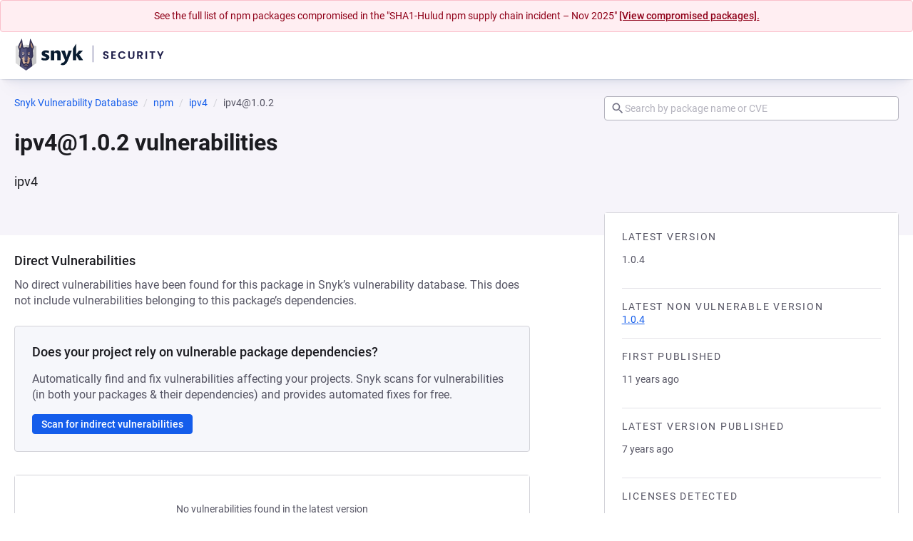

--- FILE ---
content_type: text/javascript; charset=utf-8
request_url: https://security.snyk.io/_nuxt/Dj-W4Tfw.js
body_size: 432
content:
import{d as c,s as d,o,g as n,m as s,h as i,e as p,B as _,j as l,v as r,_ as m}from"./87N20Pn0.js";import{B as f}from"./CJjrGWW6.js";(function(){try{var t=typeof window<"u"?window:typeof global<"u"?global:typeof self<"u"?self:{},e=new t.Error().stack;e&&(t._sentryDebugIds=t._sentryDebugIds||{},t._sentryDebugIds[e]="4d0e64b3-b16b-4925-bcd6-1d2c59ce3332",t._sentryDebugIdIdentifier="sentry-dbid-4d0e64b3-b16b-4925-bcd6-1d2c59ce3332")}catch{}})();const y=""+new URL("patch-empty.D_sI5E4A.svg",import.meta.url).href,u={class:"empty-state"},b={class:"empty-state__content"},g={key:1,class:"empty-state__description"},v=c({__name:"EmptyState",props:{title:{},description:{}},setup(t){return(e,a)=>(o(),d(f,{variant:"white","no-padding":!1},{default:n(()=>[s("div",u,[s("div",b,[e.title?(o(),d(_,{key:0,level:2,class:"empty-state__title"},{default:n(()=>[l(r(e.title),1)]),_:1})):i("",!0),e.description?(o(),p("p",g,r(e.description),1)):i("",!0)]),a[0]||(a[0]=s("div",{class:"empty-state__image"},[s("img",{src:y,alt:"No vulnerabilities found",class:"empty-state__dog"})],-1))])]),_:1}))}}),B=m(v,[["__scopeId","data-v-4c073b1f"]]);export{B as E};


--- FILE ---
content_type: text/javascript; charset=utf-8
request_url: https://security.snyk.io/_nuxt/QzodNKu7.js
body_size: 336
content:
import{i as a}from"./ClEjv6UW.js";import{d as n,_ as o,s as r,o as d,g as l,T as i,n as p,t as f}from"./87N20Pn0.js";(function(){try{var e=typeof window<"u"?window:typeof global<"u"?global:typeof self<"u"?self:{},s=new e.Error().stack;s&&(e._sentryDebugIds=e._sentryDebugIds||{},e._sentryDebugIds[s]="afc6983f-b5f8-4dd5-ae90-96042e00e747",e._sentryDebugIdIdentifier="sentry-dbid-afc6983f-b5f8-4dd5-ae90-96042e00e747")}catch{}})();const c=n({name:"BaseAllCaps",props:{wrapper:{type:String,default:"h3",validator:a(["h3","span"])},size:{type:String,default:null,validator:a(["medium","small"])}},computed:{computedClasses(){return{[`all-caps--${this.size}`]:!!this.size}}}});function u(e,s,t,m,_,y){return d(),r(f(e.wrapper),{class:p(["all-caps",e.computedClasses])},{default:l(()=>[i(e.$slots,"default",{},void 0,!0)]),_:3},8,["class"])}const w=o(c,[["render",u],["__scopeId","data-v-b2d6f27c"]]);export{w as B};


--- FILE ---
content_type: text/javascript; charset=utf-8
request_url: https://security.snyk.io/_nuxt/BWq-egZc.js
body_size: 1130
content:
import{d as f,C as h,u as _,w,b as P,s as v,l as i,a as x,D,o as L}from"./87N20Pn0.js";import{u as M}from"./4a76ed-M.js";import{P as $}from"./Dz1ygP7F.js";import{r as B,e as I,g as N}from"./COJ2_5Fm.js";import{g}from"./Dt8h8E89.js";import{c as S,a as V}from"./Dh59_4-2.js";import"./CJjrGWW6.js";import"./BpBUdtGb.js";import"./ClEjv6UW.js";import"./90-LO-au.js";import"./D4dFIB7E.js";import"./QEL8RQDr.js";import"./Bb9dBxDP.js";import"./QzodNKu7.js";import"./CBYDB2Ao.js";import"./C0MFIatn.js";import"./hXAOgJs3.js";import"./2CEKd2CP.js";import"./BmYU1_ZN.js";import"./BtCWGYNO.js";import"./Dj-W4Tfw.js";import"./DoQB_c_v.js";import"./DPamYIYN.js";import"./HP2Pb3bT.js";import"./BN7npD8Y.js";import"./-GN9hj4q.js";import"./BUDTU876.js";import"./D-1Kj5bv.js";(function(){try{var n=typeof window<"u"?window:typeof global<"u"?global:typeof self<"u"?self:{},a=new n.Error().stack;a&&(n._sentryDebugIds=n._sentryDebugIds||{},n._sentryDebugIds[a]="200b5397-6aac-429b-a306-371ab23996bc",n._sentryDebugIdIdentifier="sentry-dbid-200b5397-6aac-429b-a306-371ab23996bc")}catch{}})();const ie=f({__name:"[package-version]",async setup(n){let a,p;const c=h(),k=_(),u=c.params.packageManagerName,e=c.params.packageName,d=c.params.ecosystem,o=c.params.packageVersion,t=B(u,d),{data:l}=([a,p]=w(async()=>x("package-data",async()=>{try{return await k.$getPackage({packageManager:t,packageName:e,packageParams:{packageVersion:o,include:"vulnerabilities.description"}})}catch{const s=t?{href:S(t,e),prefix:"Try refreshing the page or view the",text:`main ${e} page`}:null;throw D({statusCode:404,statusMessage:"Package not found",data:{customTitle:"Package version data not available",customDescription:"We couldn`t retrieve the data for this version",backLink:{href:s,text:"Go to Snyk Vulnerability DB list page"}}})}})),a=await a,p(),a),{packageManager:y}=I(t),m=N({packageManager:y,packageName:e,language:t.ecosystem,packageVersion:o});return P(()=>{const r=`${e} ${o} vulnerabilities`,s=`Learn more about known ${e} ${o} vulnerabilities and licenses detected.`,b=`https://security.snyk.io${V(t,e,o)}`;return{title:r,meta:[{name:"title",content:`${r} | Snyk`},{name:"description",content:s},{property:"og:title",content:`${r} | Snyk`},{property:"og:description",content:s},{name:"twitter:title",content:`${r} | Snyk`},{name:"twitter:description",content:s}],link:[{rel:"canonical",href:b}],script:[{type:"application/ld+json",innerHTML:JSON.stringify({"@context":"http://schema.org","@type":"BreadcrumbList",itemListElement:g(m)})}]}}),M({"@context":"https://schema.org","@type":"BreadcrumbList",itemListElement:g(m)}),(r,s)=>(L(),v($,{"package-manager":i(t),"package-name":i(e),"package-version":i(o),packageData:i(l).data},null,8,["package-manager","package-name","package-version","packageData"]))}});export{ie as default};


--- FILE ---
content_type: text/javascript; charset=utf-8
request_url: https://security.snyk.io/_nuxt/Bb9dBxDP.js
body_size: 245
content:
import{B as o}from"./CJjrGWW6.js";import{d,s as n,o as r,g as i,m as _,T as a,_ as f}from"./87N20Pn0.js";(function(){try{var e=typeof window<"u"?window:typeof global<"u"?global:typeof self<"u"?self:{},t=new e.Error().stack;t&&(e._sentryDebugIds=e._sentryDebugIds||{},e._sentryDebugIds[t]="a46a7dea-9723-42b3-9939-95830488b014",e._sentryDebugIdIdentifier="sentry-dbid-a46a7dea-9723-42b3-9939-95830488b014")}catch{}})();const c={class:"details-box__body"},l=d({__name:"DetailsBox",setup(e){return(t,s)=>(r(),n(o,{variant:"white","no-padding":!0},{default:i(()=>[_("div",c,[a(t.$slots,"nodata",{},void 0,!0),a(t.$slots,"default",{},void 0,!0)])]),_:3}))}}),p=f(l,[["__scopeId","data-v-b656fac2"]]);export{p as D};


--- FILE ---
content_type: text/javascript; charset=utf-8
request_url: https://security.snyk.io/_nuxt/HP2Pb3bT.js
body_size: 331
content:
import{d as r,c as n,e as s,o as c,f as o,k as d,g as i,j as p,v as g,_ as f}from"./87N20Pn0.js";import{c as k}from"./Dh59_4-2.js";(function(){try{var e=typeof window<"u"?window:typeof global<"u"?global:typeof self<"u"?self:{},a=new e.Error().stack;a&&(e._sentryDebugIds=e._sentryDebugIds||{},e._sentryDebugIds[a]="bab42ed8-7972-4f49-b597-890d9314e205",e._sentryDebugIdIdentifier="sentry-dbid-bab42ed8-7972-4f49-b597-890d9314e205")}catch{}})();const u={class:"back-link"},l=r({__name:"PackageVersionsPageBackLink",props:{packageName:{type:String,required:!0},text:{type:String,required:!0},packageManager:{type:Object,required:!0}},setup(e){const a=e,t=n(()=>k(a.packageManager,a.packageName));return(_,b)=>(c(),s("div",u,[o(d,{href:t.value,"data-snyk-test":"Back to package page link"},{default:i(()=>[p(g(e.text),1)]),_:1},8,["href"])]))}}),h=f(l,[["__scopeId","data-v-617fc3c9"]]);export{h as P};


--- FILE ---
content_type: text/javascript; charset=utf-8
request_url: https://security.snyk.io/_nuxt/BpBUdtGb.js
body_size: 341
content:
import{i as t}from"./ClEjv6UW.js";import{d as n,_ as o,s as r,o as d,g as i,T as c,n as p,t as l}from"./87N20Pn0.js";(function(){try{var e=typeof window<"u"?window:typeof global<"u"?global:typeof self<"u"?self:{},s=new e.Error().stack;s&&(e._sentryDebugIds=e._sentryDebugIds||{},e._sentryDebugIds[s]="adc88850-89dc-451e-ae7b-9c64ab54e876",e._sentryDebugIdIdentifier="sentry-dbid-adc88850-89dc-451e-ae7b-9c64ab54e876")}catch{}})();const f=["instruction","warn","success","danger","info"],u=n({name:"BaseBlock",props:{wrapper:{type:String,default:"div"},variant:{type:String,validator:t(f)}},computed:{computedClasses(){return{[`block--${this.variant}`]:!!this.variant}}}});function b(e,s,a,m,_,y){return d(),r(l(e.wrapper),{class:p(["block",e.computedClasses])},{default:i(()=>[c(e.$slots,"default",{},void 0,!0)]),_:3},8,["class"])}const w=o(u,[["render",b],["__scopeId","data-v-f869eef6"]]);export{w as B};
